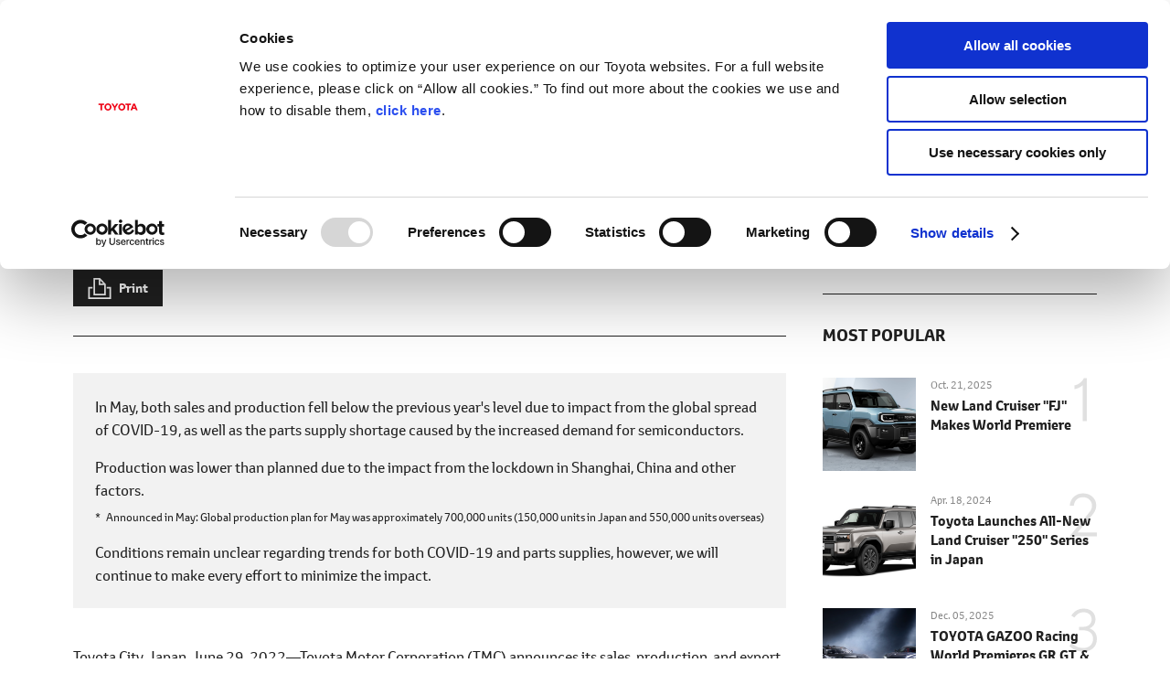

--- FILE ---
content_type: text/html;charset=UTF-8
request_url: https://global.toyota/en/company/profile/production-sales-figures/202205.html
body_size: 6567
content:
<!DOCTYPE html>
<html lang="en" dir="ltr">
<head>
	<meta charset="UTF-8" />
	<meta http-equiv="X-UA-Compatible" content="IE=edge">
	<meta name="keywords" content="Corporate,Production,Sales,Exports,Results,May 2022" />
	<meta name="description" content="Toyota Motor Corporation (TMC) announces its sales, production, and export results for May 2022 as well as the cumulative total from January to May, including those for subsidiaries Daihatsu Motor Co., Ltd. and Hino Motors, Ltd." />
	<meta name="copyright" content="(C) TOYOTA MOTOR CORPORATION. All Rights Reserved." />
	<meta name="robots" content="index, follow" />
	<meta name="author" content="TOYOTA MOTOR CORPORATION." />
	<meta name="format-detection" content="telephone=no" />
	<meta name="viewport" content="width=device-width, initial-scale=1, minimum-scale=1, maximum-scale=2, shrink-to-fit=no" />
	<meta name="cms-page-type" content="default" />

<meta property="og:title" content="Sales, Production, and Export Results for May 2022 | Sales, Production, and Export Results | Profile | Company | Toyota Motor Corporation Official Global Website">
<meta property="og:type" content="article">
<meta property="og:image" content="https://global.toyota/pages/_system/image/tmb_corporate.png">

<meta property="og:url" content="https://global.toyota/en/company/profile/production-sales-figures/202205.html">

<meta property="og:site_name" content="Toyota Motor Corporation Official Global Website">

<meta property="og:description" content="Toyota Motor Corporation (TMC) announces its sales, production, and export results for May 2022 as well as the cumulative total from January to May, including those for subsidiaries Daihatsu Motor Co., Ltd. and Hino Motors, Ltd.">

<meta property="og:locale" content="en_US">
	<meta property="fb:app_id" content="">
	<meta property="sitename" content="Toyota Motor Corporation Official Global Website">
<title>Sales, Production, and Export Results for May 2022 | Sales, Production, and Export Results | Profile | Company | Toyota Motor Corporation Official Global Website</title>
	<link rel="canonical" href="https://global.toyota/en/company/profile/production-sales-figures/202205.html" />
	<link rel="shortcut icon" href="/favicon.ico" />
	<link rel="apple-touch-icon-precomposed" href="/apple-touch-icon-precomposed.png">
	<script type="text/javascript" src="https://global.toyota/static/4dd65fd28d10a0c97e31d064b0b0dcfdbb5061178a9631"  ></script><script type="text/javascript">
	<!--
		(function(r2data) {
			dmp_r2_tags = r2data.tagList;
			dmp_r2_contentsid = r2data.contentsId;
		})({"contentsId":37505363,"tagList":["Corporate"]});
	//-->
	</script>
	<script type="text/javascript" src="/pages/_system/js/lib/jquery-3.3.1.min.js"></script>

	<link rel="stylesheet" href="/pages/_system/css/slick.css">
	<script type="text/javascript" src="/pages/_system/js/lib/slick.min.js"></script>
	<script type="text/javascript" src="/include/js/tgn_webbeacon.js?v=2026012006"></script>
<script type="application/json" id="download-data">
		{"list":[{"itemId":"37526744","title":"Detailed data","type":"0","alt":"Detailed data","imagePath":"/pages/global_toyota/company/profile/production-sales-figures/production_sales_figures_en.xls","large":{"fileSize":"1.4MB","fileName":"production_sales_figures_en.xls","height":"","width":"","fieldId":"37526743","showWH":false},"hasMeasureMov":false}]}</script>
	<script type="application/json" id="article-data">
		{"title":{"pageTitle":"Sales, Production, and Export Results for May 2022 | Sales, Production, and Export Results | Profile | Company | Toyota Motor Corporation Official Global Website","title":"Sales, Production, and Export Results for May 2022","subTitle":"","jointStatement":"","isTitleEnabled":true},"dateStr":"Jun. 29, 2022","tags":["News Release","Production","Sales","Exports","Results"],"isAnnouncementDateEnabled":true,"siteCatalystKey":"/37505363/37505364"}</script>
	<script type="application/json" id="sns-data">
		{"hasZip":false,"zipItemId":"","hasPdf":false,"pdfItemId":"","zipName":"Download all images","showShareIcon":true}</script>
	
	<script type="text/javascript" src="/pages/_system/js/detail.bundle.js?v=2026012006"></script>
	
	<link rel="stylesheet" href="/pages/contents/css/normalize.css">
<link rel="stylesheet" href="/pages/contents/css/common.css">
<link rel="stylesheet" href="/pages/contents/css/common_en.css">
<link rel="stylesheet" href="/pages/contents/css/parts.css">
<link rel="stylesheet" href="/pages/contents/css/parts_en.css">
<link rel="stylesheet" href="/pages/contents/css/style_list_en.css">
<link rel="stylesheet" href="/pages/contents/css/header_footer.css?v=2024050113">
<link rel="stylesheet" href="/pages/contents/css/print.css">
<script type="text/javascript" src="/pages/_system/suggest/sug.js"></script>
<meta name="twitter:card" content="summary_large_image" /> <meta name="twitter:site" content="@ToyotaMotorCorp">
<link rel="stylesheet" href="/pages/contents/css/20201013/style.css">
<link rel="stylesheet" href="/pages/contents/css/result.css">
<link rel="stylesheet" href="/pages/contents/css/result2_en.css"></head>
<body>
	<!-- Header -->
	<div id="header"></div>
<script type="text/javascript"><!--
	GT.navi.header.print();
//--></script>
<!-- /Header -->

	<!-- topgrid start -->
	<div id="topgrid">
</div>
<!-- topgrid end -->

	<!-- Main -->
	<div id="main">
		<!-- Contents -->
		<div id="contents">
			<!-- Contents-inner -->
			<div class="contents_inner">
<!-- Contents-body -->
				<div class="contents_body">
					<!-- Section -->
					<div class="contents_main" id="">
<div class="section html article_info">
	<div>
<p class="date">Jun. 29, 2022</p>
<h1 class="title">Sales, Production, and Export Results for May 2022</h1>
<div class="article_tag">
<a href="#" data-searchable-tag>News Release</a>
<a href="#" data-searchable-tag>Production</a>
<a href="#" data-searchable-tag>Sales</a>
<a href="#" data-searchable-tag>Exports</a>
<a href="#" data-searchable-tag>Results</a>
</div>
		
		<div class="share ">
	<div class="dl_items">
	
</div>
	<!-- AddThis Button BEGIN -->
	<div class="addthis_toolbox addthis_20x20_style">
<a class="addthis_button_facebook"><img class="follow" src="/pages/contents/image/icon_fb.png"></a>
		<a class="addthis_button_twitter"><img class="follow" src="/pages/contents/image/icon_tw.png"></a>
<a class="addthis_button_linkedin"><img class="follow" src="/pages/contents/image/icon_linkedin.png"></a>
<a class="addthis_button_compact"><img src="/pages/contents/image/icon_addthis_other.png" alt="other"></a>
</div>
	<!-- AddThis Button END -->
</div>
</div>
</div>
<div class="section html " id="">

	<div><div class="shaded_box">
    <p>In May, both sales and production fell below the previous year's level due to impact from the global spread of COVID-19, as well as the parts supply shortage caused by the increased demand for semiconductors.</p>
    <p class="marginb_half">Production was lower than planned due to the impact from the lockdown in Shanghai, China and other factors.</p>
    <div class="attention en"><span class="colon">Announced in May</span>Global production plan for May was approximately 700,000 units (150,000 units in Japan and 550,000 units overseas)</div>
    <p class="margint1 marginb_zero">Conditions remain unclear regarding trends for both COVID-19 and parts supplies, however, we will continue to make every effort to minimize the impact.</p>
</div></div>
</div>
<div class="section html " id="">

	<div><p>Toyota City, Japan, June 29, 2022―Toyota Motor Corporation (TMC) announces its sales, production, and export results for May 2022 as well as the cumulative total from January to May, including those for subsidiaries Daihatsu Motor Co., Ltd. and Hino Motors, Ltd.</p></div>
</div>
<div class="section html " id="">

	<div><h2 class="title marginb1">May 2022</h2>
<h3 class="title marginb_half">Sales Results</h3>
<div class="table_wrapper">
    <table class="newsTBL results tx_center">
        <thead>
            <tr>
                <th>&nbsp;</th>
                <th class="dashed_r">Record high</th>
                <th>Toyota</th>
                <th>Daihatsu</th>
                <th>Hino</th>
                <th class="dashed_r">Record high</th>
                <th>Total</th>
            </tr>
        </thead>
        <tbody>
            <tr>
                <th class="tx_left">Worldwide sales</th>
                <td class="dashed_r">&nbsp;</td>
                <td class="va_middle"><span class="units">761,466</span><span class="ratio">(-9.4)</span></td>
                <td class="va_middle"><span class="units">44,939</span><span class="ratio">(-15.1)</span></td>
                <td class="va_middle"><span class="units">12,567</span><span class="ratio">(9.7)</span></td>
                <td class="dashed_r">&nbsp;</td>
                <td class="va_middle"><span class="units">818,972</span><span class="ratio">(-9.5)</span></td>
            </tr>
        </tbody>
        <tbody>
            <tr class="tbody_head">
                <th class="tx_left">Sales <span class="disp_ib">inside of Japan</span></th>
                <td class="dashed_r">&nbsp;</td>
                <td>&nbsp;</td>
                <td>&nbsp;</td>
                <td>&nbsp;</td>
                <td class="dashed_r">&nbsp;</td>
                <td>&nbsp;</td>
            </tr>
            <tr class="sub_tr">
                <th>Incl. minivehicles</th>
                <td class="dashed_r">&nbsp;</td>
                <td class="va_middle"><span class="units">86,544</span><span class="ratio">(-20.9)</span></td>
                <td class="va_middle"><span class="units">33,504</span><span class="ratio">(-20.3)</span></td>
                <td class="va_middle"><span class="units">3,002</span><span class="ratio">(-23.7)</span></td>
                <td class="dashed_r">&nbsp;</td>
                <td class="va_middle"><span class="units">123,050</span><span class="ratio">(-20.9)</span></td>
            </tr>
            <tr class="sub_tr">
                <th class="font_n">Market share</th>
                <td class="dashed_r">&nbsp;</td>
                <td class="va_middle"><span class="units">33.1</span><span class="ratio">(-1.2)</span></td>
                <td class="va_middle"><span class="units">―</span><span class="ratio">&nbsp;</span></td>
                <td class="va_middle"><span class="units">―</span><span class="ratio">&nbsp;</span></td>
                <td class="dashed_r">&nbsp;</td>
                <td class="va_middle"><span class="units">47.0</span><span class="ratio">(-1.6)</span></td>
            </tr>
            <tr class="sub_tr">
                <th>Excl. minivehicles</th>
                <td class="dashed_r">&nbsp;</td>
                <td class="va_middle"><span class="units">84,328</span><span class="ratio">(-20.5)</span></td>
                <td class="va_middle"><span class="units">―</span><span class="ratio">&nbsp;</span></td>
                <td class="va_middle"><span class="units">―</span><span class="ratio">&nbsp;</span></td>
                <td class="dashed_r">&nbsp;</td>
                <td class="va_middle"><span class="units">―</span><span class="ratio">&nbsp;</span></td>
            </tr>
            <tr class="sub_tr">
                <th class="font_n">Market share</th>
                <td class="dashed_r">&nbsp;</td>
                <td class="va_middle"><span class="units">52.2</span><span class="ratio">(-2.5)</span></td>
                <td class="va_middle"><span class="units">―</span><span class="ratio">&nbsp;</span></td>
                <td class="va_middle"><span class="units">―</span><span class="ratio">&nbsp;</span></td>
                <td class="dashed_r">&nbsp;</td>
                <td class="va_middle"><span class="units">―</span><span class="ratio">&nbsp;</span></td>
            </tr>
        </tbody>
        <tbody>
            <tr>
                <th class="tx_left">Sales <span class="disp_ib">outside of Japan</span></th>
                <td class="dashed_r">&nbsp;</td>
                <td class="va_middle"><span class="units">674,922</span><span class="ratio">(-7.7)</span></td>
                <td class="va_middle"><span class="units">11,435</span><span class="ratio">(5.4)</span></td>
                <td class="va_middle"><span class="units">9,565</span><span class="ratio">(27.1)</span></td>
                <td class="dashed_r">&nbsp;</td>
                <td class="va_middle"><span class="units">695,922</span><span class="ratio">(-7.1)</span></td>
            </tr>
        </tbody>
    </table>
</div>
<div class="font_s">
    <dl class="def_reset indent">
        <dt>Toyota</dt>
        <dd>
            <div>Worldwide sales: <span class="disp_ib">9th consecutive month of YOY decrease;</span></div>
            <div>Sales inside of Japan (including minivehicles): <span class="disp_ib">9th consecutive month of YOY decrease;</span></div>
            <div>Sales outside of Japan: <span class="disp_ib">3rd consecutive month of YOY decrease</span></div>
        </dd>
    </dl>
    <dl class="def_reset indent margint_half">
        <dt>Consolidated</dt>
        <dd>
            <div>Worldwide sales: <span class="disp_ib">9th consecutive month of YOY decrease;</span></div>
            <div>Sales inside of Japan (including minivehicles): <span class="disp_ib">9th consecutive month of YOY decrease;</span></div>
            <div>Sales outside of Japan: <span class="disp_ib">3rd consecutive month of YOY decrease</span></div>
        </dd>
    </dl>
</div></div>
</div>
<div class="section html " id="">

	<div><h3 class="title marginb_half">Production Results</h3>
<div class="table_wrapper">
    <table class="newsTBL results tx_center">
        <thead>
            <tr>
                <th colspan="2">&nbsp;</th>
                <th class="dashed_r">Record high</th>
                <th>Toyota</th>
                <th>Daihatsu</th>
                <th>Hino</th>
                <th class="dashed_r">Record high</th>
                <th>Total</th>
            </tr>
        </thead>
        <tbody>
            <tr>
                <th colspan="2" class="tx_left">Worldwide production</th>
                <td class="dashed_r">&nbsp;</td>
                <td class="va_middle"><span class="units">634,940</span><span class="ratio">(94.7)</span></td>
                <td class="va_middle"><span class="units">52,184</span><span class="ratio">(-40.7)</span></td>
                <td class="va_middle"><span class="units">13,207</span><span class="ratio">(19.4)</span></td>
                <td class="dashed_r">&nbsp;</td>
                <td class="va_middle"><span class="units">700,331</span><span class="ratio">(-9.0)</span></td>
            </tr>
            <tr>
                <th colspan="2" class="tx_left">Production <span class="disp_ib">inside of Japan</span></th>
                <td class="dashed_r">&nbsp;</td>
                <td class="va_middle"><span class="units">144,204</span><span class="ratio">(71.5)</span></td>
                <td class="va_middle"><span class="units">28,905</span><span class="ratio">(-54.5)</span></td>
                <td class="va_middle"><span class="units">9,948</span><span class="ratio">(9.2)</span></td>
                <td class="dashed_r">&nbsp;</td>
                <td class="va_middle"><span class="units">183,057</span><span class="ratio">(-33.3)</span></td>
            </tr>
            <tr>
                <th colspan="2" class="tx_left">Production <span class="disp_ib">outside of Japan</span></th>
                <td class="dashed_r">&nbsp;</td>
                <td class="va_middle"><span class="units">490,736</span><span class="ratio">(104.6)</span></td>
                <td class="va_middle"><span class="units">23,279</span><span class="ratio">(-4.7)</span></td>
                <td class="va_middle"><span class="units">3,259</span><span class="ratio">(66.7)</span></td>
                <td class="dashed_r">&nbsp;</td>
                <td class="va_middle"><span class="units">517,274</span><span class="ratio">(4.4)</span></td>
            </tr>
        </tbody>
    </table>
</div>
<div class="font_s">
    <dl class="def_reset indent">
        <dt>Toyota</dt>
        <dd>
            <div>Worldwide production: <span class="disp_ib">2nd consecutive month of YOY decrease;</span></div>
            <div>Production inside of Japan: <span class="disp_ib">3rd consecutive month of YOY decrease;</span></div>
            <div>Production outside of Japan: <span class="disp_ib">First increase in 2 months</span></div>
        </dd>
    </dl>
    <dl class="def_reset indent margint_half">
        <dt>Consolidated</dt>
        <dd>
            <div>Worldwide production: <span class="disp_ib">2nd consecutive month of YOY decrease;</span></div>
            <div>Production inside of Japan: <span class="disp_ib">3rd consecutive month of YOY decrease;</span></div>
            <div>Production outside of Japan: <span class="disp_ib">First increase in 2 months</span></div>
        </dd>
    </dl>
</div></div>
</div>
<div class="section html " id="">

	<div><h3 class="title marginb_half">Exports Results</h3>
<div class="table_wrapper">
    <table class="newsTBL results tx_center">
        <thead>
            <tr>
                <th colspan="2">&nbsp;</th>
                <th class="dashed_r">Record high</th>
                <th>Toyota</th>
                <th>Daihatsu</th>
                <th>Hino</th>
                <th class="dashed_r">Record high</th>
                <th>Total</th>
            </tr>
        </thead>
        <tbody>
            <tr>
                <th colspan="2" class="tx_left">Exports</th>
                <td class="dashed_r">&nbsp;</td>
                <td class="va_middle"><span class="units">96,615</span><span class="ratio">(-21.0)</span></td>
                <td class="va_middle"><span class="units">0</span><span class="ratio">(―)</span></td>
                <td class="va_middle"><span class="units">5,693</span><span class="ratio">(25.0)</span></td>
                <td class="dashed_r">&nbsp;</td>
                <td class="va_middle"><span class="units">102,308</span><span class="ratio">(-19.4)</span></td>
            </tr>
        </tbody>
    </table>
</div>
<div class="font_s">
    <dl class="def_reset indent">
        <dt>Toyota</dt>
        <dd>3rd consecutive month of YOY decrease</dd>
    </dl>
    <dl class="def_reset indent margint_half">
        <dt>Consolidated</dt>
        <dd>3rd consecutive month of YOY decrease</dd>
    </dl>
</div></div>
</div>
<div class="section html " id="">

	<div><div class="attention en def_wrapper">
    <div class="disp_ib">
        <dl class="def_inline indent">
            <dt>Unit</dt>
            <dd>Vehicles. Figures in ( ) show year-on-year percentage change. <span class="disp_ib">Market share: Percentage. Figures in ( ) show year-on-year percentage points.</span></dd>
        </dl>
    </div>
</div>
<div class="attention en def_wrapper margint1">
    <div class="disp_ib">
        <dl class="def_inline indent">
            <dt>Worldwide sales</dt>
            <dd>Sales inside of Japan + Sales outside of Japan</dd>
        </dl>
    </div>
</div>
<div class="attention en def_wrapper margint1">
    <div class="disp_ib">
        <dl class="def_inline indent">
            <dt>Sales inside of Japan</dt>
            <dd>Registrations + Notifications <span class="disp_ib">(incl. overseas-manufactured models)</span></dd>
        </dl>
    </div>
</div>
<div class="attention en def_wrapper margint1">
    <div class="disp_ib">
        <dl class="def_inline indent">
            <dt>Sales outside of Japan</dt>
            <dd>Definition of "sales" varies by country or region</dd>
        </dl>
    </div>
</div>
<div class="attention en def_wrapper margint1">
    <div class="disp_ib">
        <dl class="def_inline indent">
            <dt>Worldwide production</dt>
            <dd>Production inside of Japan + Production outside of Japan</dd>
        </dl>
    </div>
</div>
<div class="attention en def_wrapper margint1">
    <div class="disp_ib">
        <dl class="def_inline indent">
            <dt>Production inside of Japan</dt>
            <dd>Complete vehicle + Kits for overseas assembly <span class="disp_ib">(figure as of line-off in Japan)</span></dd>
        </dl>
    </div>
</div>
<div class="attention en def_wrapper margint1">
    <div class="disp_ib">
        <dl class="def_inline indent">
            <dt>Production outside of Japan</dt>
            <dd>Vehicles produced outside of Japan, <span class="disp_ib">excluding kits from Japan</span> <span class="disp_ib">(figure as of line-off on site)</span></dd>
        </dl>
    </div>
</div>
<div class="attention en def_wrapper margint1">
    <div class="disp_ib">
        <dl class="def_inline indent">
            <dt>Exports</dt>
            <dd>Exports from Japan to other countries and regions <span class="disp_ib">(figure as of time of ship loading)</span></dd>
        </dl>
    </div>
</div>
<div class="attention en def_wrapper margint1">
    <div class="disp_ib">◎ shows a record high for a single month, and <span class="disp_ib">○ shows a record high for the corresponding month</span></div>
</div></div>
</div>
<div class="section html attached sec_pdgt" id="">

	<div><h2 class="title marginb1">For January to May 2022</h2>
<h3 class="title marginb_half">Sales Results</h3>
<div class="table_wrapper">
    <table class="newsTBL results tx_center">
        <thead>
            <tr>
                <th>&nbsp;</th>
                <th>Toyota</th>
                <th>Daihatsu</th>
                <th>Hino</th>
                <th>Total</th>
            </tr>
        </thead>
        <tbody>
            <tr>
                <th class="tx_left">Worldwide sales</th>
                <td class="va_middle"><span class="units">3,881,699</span><span class="ratio">(-6.7)</span></td>
                <td class="va_middle"><span class="units">302,395</span><span class="ratio">(-6.6)</span></td>
                <td class="va_middle"><span class="units">64,514</span><span class="ratio">(3.9)</span></td>
                <td class="va_middle"><span class="units">4,248,608</span><span class="ratio">(-6.5)</span></td>
            </tr>
        </tbody>
        <tbody>
            <tr class="tbody_head">
                <th class="tx_left">Sales <span class="disp_ib">inside of Japan</span></th>
                <td>&nbsp;</td>
                <td>&nbsp;</td>
                <td>&nbsp;</td>
                <td>&nbsp;</td>
            </tr>
            <tr class="sub_tr">
                <th>Incl. minivehicles</th>
                <td class="va_middle"><span class="units">565,558</span><span class="ratio">(-18.0)</span></td>
                <td class="va_middle"><span class="units">228,113</span><span class="ratio">(-15.1)</span></td>
                <td class="va_middle"><span class="units">21,749</span><span class="ratio">(-11.8)</span></td>
                <td class="va_middle"><span class="units">815,420</span><span class="ratio">(-17.0)</span></td>
            </tr>
            <tr class="sub_tr">
                <th class="font_n">Market share</th>
                <td class="va_middle"><span class="units">32.1</span><span class="ratio">(-0.7)</span></td>
                <td class="va_middle"><span class="units">―</span><span class="ratio">&nbsp;</span></td>
                <td class="va_middle"><span class="units">―</span><span class="ratio">&nbsp;</span></td>
                <td class="va_middle"><span class="units">46.3</span><span class="ratio">(-0.5)</span></td>
            </tr>
            <tr class="sub_tr">
                <th>Excl. minivehicles</th>
                <td class="va_middle"><span class="units">552,145</span><span class="ratio">(-18.0)</span></td>
                <td class="va_middle"><span class="units">―</span><span class="ratio">&nbsp;</span></td>
                <td class="va_middle"><span class="units">―</span><span class="ratio">&nbsp;</span></td>
                <td class="va_middle"><span class="units">―</span><span class="ratio">&nbsp;</span></td>
            </tr>
            <tr class="sub_tr">
                <th class="font_n">Market share</th>
                <td class="va_middle"><span class="units">50.7</span><span class="ratio">(-1.6)</span></td>
                <td class="va_middle"><span class="units">―</span><span class="ratio">&nbsp;</span></td>
                <td class="va_middle"><span class="units">―</span><span class="ratio">&nbsp;</span></td>
                <td class="va_middle"><span class="units">―</span><span class="ratio">&nbsp;</span></td>
            </tr>
        </tbody>
        <tbody>
            <tr>
                <th class="tx_left">Sales <span class="disp_ib">outside of Japan</span></th>
                <td class="va_middle"><span class="units">3,316,141</span><span class="ratio">(-4.4)</span></td>
                <td class="va_middle"><span class="units">74,282</span><span class="ratio">(34.4)</span></td>
                <td class="va_middle"><span class="units">42,765</span><span class="ratio">(14.2)</span></td>
                <td class="va_middle"><span class="units">3,433,188</span><span class="ratio">(-3.6)</span></td>
            </tr>
        </tbody>
    </table>
</div></div>
</div>
<div class="section html " id="">

	<div><h3 class="title marginb_half">Production Results</h3>
<div class="table_wrapper">
    <table class="newsTBL results tx_center">
        <thead>
            <tr>
                <th colspan="2">&nbsp;</th>
                <th>Toyota</th>
                <th>Daihatsu</th>
                <th>Hino</th>
                <th>Total</th>
            </tr>
        </thead>
        <tbody>
            <tr>
                <th colspan="2" class="tx_left">Worldwide production</th>
                <td class="va_middle"><span class="units">3,565,861</span><span class="ratio">(-3.2)</span></td>
                <td class="va_middle"><span class="units">539,359</span><span class="ratio">(-6.3)</span></td>
                <td class="va_middle"><span class="units">69,817</span><span class="ratio">(6.9)</span></td>
                <td class="va_middle"><span class="units">4,175,037</span><span class="ratio">(-3.5)</span></td>
            </tr>
            <tr>
                <th colspan="2" class="tx_left">Production <span class="disp_ib">inside of Japan</span></th>
                <td class="va_middle"><span class="units">1,065,286</span><span class="ratio">(-15.7)</span></td>
                <td class="va_middle"><span class="units">340,812</span><span class="ratio">(-17.6)</span></td>
                <td class="va_middle"><span class="units">52,529</span><span class="ratio">(-1.3)</span></td>
                <td class="va_middle"><span class="units">1,458,627</span><span class="ratio">(-15.7)</span></td>
            </tr>
            <tr>
                <th colspan="2" class="tx_left">Production <span class="disp_ib">outside of Japan</span></th>
                <td class="va_middle"><span class="units">2,500,575</span><span class="ratio">(3.3)</span></td>
                <td class="va_middle"><span class="units">198,547</span><span class="ratio">(22.6)</span></td>
                <td class="va_middle"><span class="units">17,288</span><span class="ratio">(42.6)</span></td>
                <td class="va_middle"><span class="units">2,716,410</span><span class="ratio">(4.7)</span></td>
            </tr>
        </tbody>
    </table>
</div></div>
</div>
<div class="section html " id="">

	<div><h3 class="title marginb_half">Exports Results</h3>
<div class="table_wrapper">
    <table class="newsTBL results tx_center">
        <thead>
            <tr>
                <th colspan="2">&nbsp;</th>
                <th>Toyota</th>
                <th>Daihatsu</th>
                <th>Hino</th>
                <th>Total</th>
            </tr>
        </thead>
        <tbody>
            <tr>
                <th colspan="2" class="tx_left">Exports</th>
                <td class="va_middle"><span class="units">681,661</span><span class="ratio">(-9.5)</span></td>
                <td class="va_middle"><span class="units">0</span><span class="ratio">(―)</span></td>
                <td class="va_middle"><span class="units">27,623</span><span class="ratio">(1.7)</span></td>
                <td class="va_middle"><span class="units">709,284</span><span class="ratio">(-9.1)</span></td>
            </tr>
        </tbody>
    </table>
</div></div>
</div>
<div class="section html spread" id="">

	<div><p>To view more information on the sales, production, and export results by country and region, including specific details on the reasons for any changes in results, data from the past 10 years of sales, production, and export results, and data concerning electrified vehicle sales and Lexus sales, please download the document titled "Detailed data" from the top of this page.</p>

<p>This document also includes sales, production, and export results and data concerning electrified vehicles sales and Lexus sales for every month in the past two years.</p>

<p><a href="/pages/global_toyota/company/profile/production-sales-figures/production_sales_figures_en.xls" target="_blank" class="ico_blank">Click here for detailed sales, production, and export results ("Detailed data (Excel)")</a></p>

<p>This page shows the publication results as of the announcement date, and does not reflect revisions made after the announcement date. Please see the Detailed data (Excel) to check the latest data.</p></div>
</div>
<div class="section html attached sec_pdgt" id="">

	<div><h3 class="title">Factories</h3>
<a class="disp_ib ico_arw" href="/en/company/profile/facilities/manufacturing-worldwide/">Production sites</a></div>
</div>
<div class="section html " id="">

	<div><div class="attached"></div>
<div class="column image_l notwrap image_30">
    <div class="figure_block">
        <dl>
            <dt style="background-image: url('/pages/global_toyota/sustainability/sdgs/sdgs_logo_2.png');">
                <img src="/pages/global_toyota/sustainability/sdgs/sdgs_logo_2.png" alt="Sustainable Development Goals" data-pc="/pages/global_toyota/sustainability/sdgs/sdgs_logo_2.png" data-sp="/pages/global_toyota/sustainability/sdgs/sdgs_logo_sp_2.png">
            </dt>
        </dl>
    </div>
    <div class="text_block">
        <p class="font_s">Toyota Motor Corporation works to develop and manufacture innovative, safe and high-quality products and services that create happiness by providing mobility for all. We believe that true achievement comes from supporting our customers, partners, employees, and the communities in which we operate. Since our founding over 80 years ago in 1937, we have applied our Guiding Principles in pursuit of a safer, greener and more inclusive society. Today, as we transform into a mobility company developing connected, automated, shared and electrified technologies, we also remain true to our Guiding Principles and many of the United Nations' Sustainable Development Goals to help realize an ever-better world, where everyone is free to move.</p>
        <dl class="def_inline indent font_s">
            <dt>SDGs Initiatives</dt>
            <dd><a href="/en/sustainability/sdgs/" target="_blank" class="ico_blank">https://global.toyota/en/sustainability/sdgs/</a></dd>
        </dl>
    </div>
</div></div>
</div>
<div class="section html " id="">

	<div><div id="snsbottom">
</div>
<script>
$('.article_info .share').clone(true).addClass('article_bottom').appendTo('#snsbottom');
</script></div>
</div>
</div>
<div class="contents_side" id="">
<div class="section image list3 list_tile" id="">
	<h2 class="title">DOWNLOADS (EXCEL)</h2>
<ul class="figure_block">
	
			
	
	<li>
		<dl>

							<dt style="background-image: url('https://global.toyota/pages/contents/image/img_xls.svg');">
				<a rel="37526714" href="#" class="download-item" data-itemid="37526744" target="_blank">
					<img src="https://global.toyota/pages/contents/image/img_xls.svg"
						alt="Detailed data"
						data-pc="https://global.toyota/pages/contents/image/img_xls.svg"
						data-sp="https://global.toyota/pages/contents/image/img_xls.svg">
				</a>
			</dt>

				
					<dd class="figure_title">Detailed data</dd>
						</dl>
	</li>


	</ul>

</div>
<div class="section html rank_style" id="">
	<h2 class="title">MOST POPULAR</h2>

	<div><!-- marsfinderoff: index -->
<div class="tile_wrapper">
    <div class="grid_tile">
        <div class="grid_image">
            <a href="/en/newsroom/toyota/43389422.html?padid=ag478_from_popular" style="background-image: url(/pages/news/images/2025/10/21/0500/20251021_01_t_w610.jpg);">
                <img src="/pages/news/images/2025/10/21/0500/20251021_01_t_w610.jpg" alt="New Land Cruiser &quot;FJ&quot; Makes World Premiere">
            </a>
        </div>
        <div class="grid_detail">
            <div class="datetime">Oct. 21, 2025</div>
            <a class="grid_title" href="/en/newsroom/toyota/43389422.html?padid=ag478_from_popular"><span>New Land Cruiser "FJ" Makes World Premiere</span></a>
        </div>
    </div>
    <div class="grid_tile">
        <div class="grid_image">
            <a href="/en/newsroom/toyota/40658942.html?padid=ag478_from_popular" style="background-image: url(/pages/news/images/2024/04/18/1330/20240418_01_t_w610.jpg);">
                <img src="/pages/news/images/2024/04/18/1330/20240418_01_t_w610.jpg" alt="Toyota Launches All-New Land Cruiser &quot;250&quot; Series in Japan">
            </a>
        </div>
        <div class="grid_detail">
            <div class="datetime">Apr. 18, 2024</div>
            <a class="grid_title" href="/en/newsroom/toyota/40658942.html?padid=ag478_from_popular"><span>Toyota Launches All-New Land Cruiser "250" Series in Japan</span></a>
        </div>
    </div>
    <div class="grid_tile">
        <div class="grid_image">
            <a href="/en/newsroom/toyota/43622107.html?padid=ag478_from_popular" style="background-image: url(/pages/news/images/2025/12/05/1100_GT/20251205_02_t_w610.jpg);">
                <img src="/pages/news/images/2025/12/05/1100_GT/20251205_02_t_w610.jpg" alt="TOYOTA GAZOO Racing World Premieres GR GT & GR GT3">
            </a>
        </div>
        <div class="grid_detail">
            <div class="datetime">Dec. 05, 2025</div>
            <a class="grid_title" href="/en/newsroom/toyota/43622107.html?padid=ag478_from_popular"><span>TOYOTA GAZOO Racing World Premieres GR GT & GR GT3</span></a>
        </div>
    </div>
    <div class="grid_tile">
        <div class="grid_image">
            <a href="/en/newsroom/toyota/43740895.html?padid=ag478_from_popular" style="background-image: url(/pages/news/images/2025/12/17/1330/20251217_01_t_w610.gif);">
                <img src="/pages/news/images/2025/12/17/1330/20251217_01_t_w610.gif" alt="Toyota Launches New RAV4 in Japan">
            </a>
        </div>
        <div class="grid_detail">
            <div class="datetime">Dec. 17, 2025</div>
            <a class="grid_title" href="/en/newsroom/toyota/43740895.html?padid=ag478_from_popular"><span>Toyota Launches New RAV4 in Japan</span></a>
        </div>
    </div>
    <div class="grid_tile">
        <div class="grid_image">
            <a href="/en/newsroom/toyota/43839258.html?padid=ag478_from_popular" style="background-image: url(/pages/news/images/2026/01/07/1800_WEC/20260107_01_t_w610.jpg);">
                <img src="/pages/news/images/2026/01/07/1800_WEC/20260107_01_t_w610.jpg" alt="Toyota's European R&D center changes its name and competes in WEC with a new brand">
            </a>
        </div>
        <div class="grid_detail">
            <div class="datetime">Jan. 07, 2026</div>
            <a class="grid_title" href="/en/newsroom/toyota/43839258.html?padid=ag478_from_popular"><span>Toyota's European R&D center changes its name and competes in WEC with a new brand</span></a>
        </div>
    </div>
</div>
<!-- marsfinderon: index --></div>
</div>
<div class="section html print_script" id="">

	<div><script>
    $(function(){
        $('.article_info .dl_items, .article_bottom .dl_items').prepend('<a href="#" class="download_item_print pdf_dl btn_print" onclick="window.print(); return false;"><span class="dl_items_text">Print</span></a>');
    });
</script></div>
</div>
</div><!-- /Section -->
				</div>
				<!-- /Contents-body -->
</div>
			<!-- /Contents-inner -->
		</div>
		<!-- /Contents -->
	</div>

	<!-- /Main -->

	<!-- footer -->
	<div id="footer"></div>
<script type="text/javascript"><!--
	GT.navi.footer.print();
//--></script>
<!-- /footer -->

	<div id="smartphone"></div>
	<div id="tablet"></div>
	<script type="text/javascript">
	<!--
	
		SCoutput_bc();
	
	//-->
	</script>
	<script type="text/javascript" src="/pages/search/en/ss_suggest_config.js"></script>
<script type="text/javascript" src="/pages/contents/js/enquete.js"></script></body>
</html>


--- FILE ---
content_type: text/css
request_url: https://global.toyota/pages/contents/css/parts_en.css
body_size: 1235
content:
@charset "utf-8";.colon:after{content:":\0000A0"}.h_colon:after{content:":"}ol.blankets_num,ol.def_list,ol.bracket_alpha,ol.brackets_alpha,ol.brackets_up_alpha,ol.brackets_up_roman{padding-left:0}ol.blankets_num>li,ol.def_list>li,ol.bracket_alpha>li,ol.brackets_alpha>li,ol.brackets_up_alpha>li,ol.brackets_up_roman>li{list-style-type:none}ol.def_list>li,ol.bracket_alpha>li,ol.brackets_alpha>li{padding-left:2em}ol.blankets_num>li{padding-left:2.5em}ol.brackets_up_alpha>li{padding-left:2em}ol.brackets_up_roman>li{padding-left:2.5em}ol.def_list>li:before{float:left;margin-left:-0.5em;padding-right:.5em;text-align:right;text-indent:-1.5em}ol.def_list.list_ten>li{padding-left:2.5em}ol.def_list.list_ten>li:before{text-indent:-2.5em}ol.blankets_num>li:before{float:left;margin-left:-0.5em;padding-right:.5em;text-align:right;text-indent:-2.5em}ol.blankets_num.list_ten>li{padding-left:2.5em}ol.blankets_num.list_ten>li:before{text-indent:-2.5em}ol.bracket_alpha>li:before,ol.brackets_alpha>li:before,ol.brackets_up_alpha>li:before{float:left;margin-left:-0.5em;padding-right:.5em;text-indent:-2em;text-align:right}ol.brackets_up_roman>li:before{float:left;margin-left:-0.5em;padding-right:.5em;text-indent:-2.5em;text-align:right}ol.normal_num_p{list-style-type:decimal}ol.alphabet_list{list-style-type:lower-latin}ol.low_roman{list-style-type:lower-roman}ol.up_roman{list-style-type:upper-roman}ol.normal_num_p,ol.alphabet_list{padding-left:2em}ol.low_roman,ol.up_roman{padding-left:2.5em}ul.list_hyphen{list-style-type:none;padding-left:.7em;text-indent:-0.7em}ul.list_hyphen li:before{content:"-";padding-right:.3em}ul.hyphen{list-style-type:none;margin:0}ul.hyphen li:before{content:"-";float:left;text-indent:-1.2em}.title_parentheses_l:before{content:"("}.title_parentheses_r:after{content:")"}.decoration_aquo_em:before{content:"<"}.decoration_aquo_em:after{content:">"}.attention:before{content:"*";float:left;text-indent:-1em}.attention.en{margin:0;padding-left:1em;text-indent:0}dl.def_reset>dt:after{content:":"}dl.def_inline>dt:after,dl.def_inline_block>dt:after{content:":\0000A0";padding:0}.search_tag dt{width:10.5em;min-width:10.5em}.search_tag dd{width:80%;width:calc(100% - 10.5em)}@media screen and (max-width:599px){.search_tag dt,.search_tag dd{width:100%}}.article_tag,.grid_tag{letter-spacing:-0.2em}.newsTBL_title_wrapper .newsTBL_title{font-size:18px;font-weight:bold;line-height:1.5}.newsTBL_title_wrapper .newsTBL_title_info{margin:5px 0 0;font-size:12px}.newsTBL_title_wrapper.results_title{overflow:hidden}.newsTBL_title_wrapper.results_title .newsTBL_title{margin-bottom:0}.newsTBL tr.caution_cell .td{font-size:10px}.newsTBL.results tr th,.newsTBL.results tr td{width:20%;min-width:152px}.newsTBL.results tbody tr th{text-align:left}.newsTBL.results tbody tr.tbody_head th[colspan="5"]{position:absolute;background-color:transparent}.newsTBL.results tbody tr.passenger th,.newsTBL.results tbody tr.business th,.newsTBL.results tbody tr.pass_biz_total th{text-align:right;padding-right:2em}.newsTBL.results tbody tr.tbody_head th,.newsTBL.results tbody tr.tbody_head td,.newsTBL.results tbody tr.passenger th,.newsTBL.results tbody tr.passenger td,.newsTBL.results tbody tr.business th,.newsTBL.results tbody tr.business td{border-bottom:0}.newsTBL.results tbody tr.tbody_head th,.newsTBL.results tbody tr.tbody_head td{border-right:0}.newsTBL.results thead+tbody tr.passenger th,.newsTBL.results thead+tbody tr.passenger td{padding-top:60px}.newsTBL.results tbody tr.passenger th,.newsTBL.results tbody tr.passenger td{padding-top:38px}.newsTBL.results tbody tr.pass_biz_total th,.newsTBL.results tbody tr.pass_biz_total td{padding-top:12px;padding-bottom:18px}.newsTBL.results tbody tr.passenger th,.newsTBL.results tbody tr.business th{font-weight:normal}.newsTBL.results tbody td .units,.newsTBL.results tbody td .ratio{display:inline-block;text-align:right;white-space:nowrap}.newsTBL.results tbody td .units{width:75px}.newsTBL.results tbody td .ratio{width:59px}.newsTBL.results th{font-weight:bold}.highlight_area{margin-left:20px}.highlight_area dl.def dd>ul{padding-left:40px;margin:1em 0}.tx_justify,.section.tx_justify,#contents .contents_body .section .tx_justify{text-align:justify}.text_justified,#contents .contents_body .section .text_justified{text-align:justify}.text_underline.num_list,ol.def_list .text_underline.num_list,ol.brackets_up_alpha .text_underline.num_list,ol.bracket_alpha .text_underline.num_list,ol.brackets_alpha .text_underline.num_list{margin-left:-2em;padding-left:2em}ol.normal_num_p .text_underline.num_list{margin-left:-1.5em;padding-left:1.5em}ol.normal_num_p.list_ten .text_underline.num_list{margin-left:-2em;padding-left:2em}ol.blankets_num .text_underline.num_list,ol.def_list.list_ten .text_underline.num_list,ol.brackets_up_roman .text_underline.num_list{margin-left:-2.5em;padding-left:2.5em}table.notes.colon:after{content:none}table.notes.colon th:after{content:":"}.hero_area .hero_tag,.picks_area .picks_tag{letter-spacing:-0.2em}

--- FILE ---
content_type: text/css
request_url: https://global.toyota/pages/contents/css/result.css
body_size: 329
content:
@charset "utf-8";.attached.sec_pdgt{padding-top:40px;padding-bottom:0}.attention.def_wrapper{letter-spacing:-.4em}.attention.def_wrapper > *{letter-spacing:normal}.attention.def_wrapper:before{vertical-align:top;letter-spacing:normal}html:lang(en) .newsTBL td,html:lang(en) .section .newsTBL td{padding:8px 4px}html:lang(en) .newsTBL.results tr th{min-width:144px}html:lang(en) .newsTBL.results tr td{min-width:156px}html:lang(en) .newsTBL.results tbody td .units{width:86px}html:lang(en) .newsTBL.results tbody tr.tbody_head th,html:lang(en) .newsTBL.results tbody tr.tbody_head td{border-right:1px solid #e0e0e0}html:lang(en) .newsTBL.results tbody tr.sub_tr th{padding-right:1em;text-align:right}html:lang(en) .newsTBL.results tbody tr.sub_tr th,html:lang(en) .newsTBL.results tbody tr.sub_tr td{border-bottom:none}html:lang(en) .newsTBL.results tbody tr.sub_tr:last-of-type th,html:lang(en) .newsTBL.results tbody tr.sub_tr:last-of-type td{border-bottom:1px solid #e0e0e0}

--- FILE ---
content_type: text/css
request_url: https://global.toyota/pages/contents/css/result2_en.css
body_size: 337
content:
@charset "utf-8";html:lang(en) .section .newsTBL th.dashed_r,html:lang(en) .section .newsTBL td.dashed_r,html:lang(en) .newsTBL.results tbody tr.tbody_head td.dashed_r{border-right:1px dashed #e0e0e0;min-width:50px;width:50px}html:lang(en) .newsTBL.results tr td{min-width:137px}html:lang(en) .newsTBL.results tbody td .units{width:76px}

--- FILE ---
content_type: image/svg+xml
request_url: https://global.toyota/pages/contents/image/rank_01.svg
body_size: 300
content:
<svg xmlns="http://www.w3.org/2000/svg" width="60" height="94" viewBox="0 0 60 94"><path fill="none" d="M-.001 0h60v94h-60z"/><path fill="#E0E0E0" d="M29.249 94V15.066c-.871 1.029-2.002 2.018-3.392 2.961a40.685 40.685 0 0 1-4.5 2.639 37.988 37.988 0 0 1-5.087 2.127c-1.783.602-3.456.988-5.021 1.158v-8.242c1.826-.256 3.761-.836 5.805-1.736a29.318 29.318 0 0 0 5.804-3.414 30.705 30.705 0 0 0 5.022-4.765A25.81 25.81 0 0 0 31.596 0h6.653v94h-9z"/></svg>

--- FILE ---
content_type: image/svg+xml
request_url: https://global.toyota/pages/contents/image/img_xls.svg
body_size: 2446
content:
<svg xmlns="http://www.w3.org/2000/svg" width="540" height="360" viewBox="0 0 540 360"><path fill="#E9E9E0" d="M290.81 115.319h-67.172c-1.897 0-3.396 1.502-3.396 4.499v122.754c0 .8 1.498 2.302 3.396 2.302h92.668c1.896 0 3.391-1.502 3.391-2.302V145.41c0-1.599-.192-2.1-.598-2.5l-26.885-26.889c-.297-.5-.895-.702-1.404-.702z"/><path fill="#D9D7CA" d="M292.013 115.622v27.486h27.385l-27.385-27.486z"/><path fill="#16A085" d="M316.412 244.873H223.74a3.372 3.372 0 0 1-3.396-3.4v-35.986h99.458v35.986c0 1.898-1.598 3.4-3.39 3.4z"/><path fill="#95A5A6" d="M259.625 150.809v-9.299h-27.789v50.782h76.37v-41.583h-48.581v.1zm-23.19-4.701h18.595v4.599h-18.494v-4.599h-.101zm0 9.296h18.595v4.599h-18.494v-4.599h-.101zm0 9.199h18.595v4.599h-18.494v-4.599h-.101zm0 9.294h18.595v4.6h-18.494v-4.6h-.101zm18.595 13.895h-18.494v-4.599h18.494v4.599zm48.581 0h-43.986v-4.599h43.986v4.599zm0-9.295h-43.986v-4.6h43.986v4.6zm0-9.199h-43.986v-4.595h43.986v4.595zm-43.986-9.295v-4.599h43.986v4.599h-43.986z"/><path fill="#FFF" d="M252.531 228.172c-.202 0-.4.105-.4.21-.101.097-.201.3-.399.492l-4.397 7.802-4.7-.896 6.198-10.596-5.398-10.508 5.1-.992 3.396 7.494c.201.299.303.5.399.598a.762.762 0 0 0 .501.211.74.74 0 0 0 .5-.211c.102-.098.198-.299.4-.492l4.099-7.503 4.696.896-5.697 10.297 5.798 10.808-5.196 1.089-3.901-7.793c-.198-.299-.299-.501-.4-.598-.301-.203-.402-.308-.599-.308zm17.391 4.305h9.802v3.9h-14.801v-22.298h4.999v18.398zm12.797-1.002c1.098.599 2.1 1.107 3.101 1.301.896.203 1.898.404 2.794.404 1.406 0 2.302-.201 2.899-.703.597-.5.896-1.194.896-2.002 0-.396-.088-.791-.193-1.1a1.59 1.59 0 0 0-.598-.8c-.299-.193-.703-.491-1.3-.702-.501-.193-1.301-.396-2.108-.598-.993-.193-1.897-.492-2.688-.791a7.405 7.405 0 0 1-2.109-1.203c-.597-.502-.992-1.1-1.3-1.907-.299-.692-.492-1.694-.492-2.794 0-2.1.703-3.795 2.196-5.096 1.503-1.203 3.497-1.897 6.203-1.897 1.396 0 2.688.097 3.688.396 1.107.3 2.206.801 3.305 1.396l-1.802 3.305c-.201-.105-.501-.3-.896-.404-.396-.193-.8-.299-1.203-.491-.404-.104-.896-.3-1.397-.404-.501-.104-1.001-.202-1.502-.202-1.301 0-2.302.202-2.794.703-.598.5-.809.992-.809 1.801 0 .492.104.896.211 1.194.193.3.396.599.791.896.404.211.904.511 1.502.703.606.203 1.397.404 2.205.703.694.192 1.396.491 2.091.702.703.3 1.406.694 2.004 1.195s1.099 1.098 1.493 1.801c.404.694.606 1.695.606 2.804 0 2.389-.694 4.189-2.205 5.49-1.494 1.301-3.595 1.906-6.493 1.906-1.695 0-3.197-.211-4.498-.51a15.161 15.161 0 0 1-3.4-1.493l1.802-3.603z"/></svg>